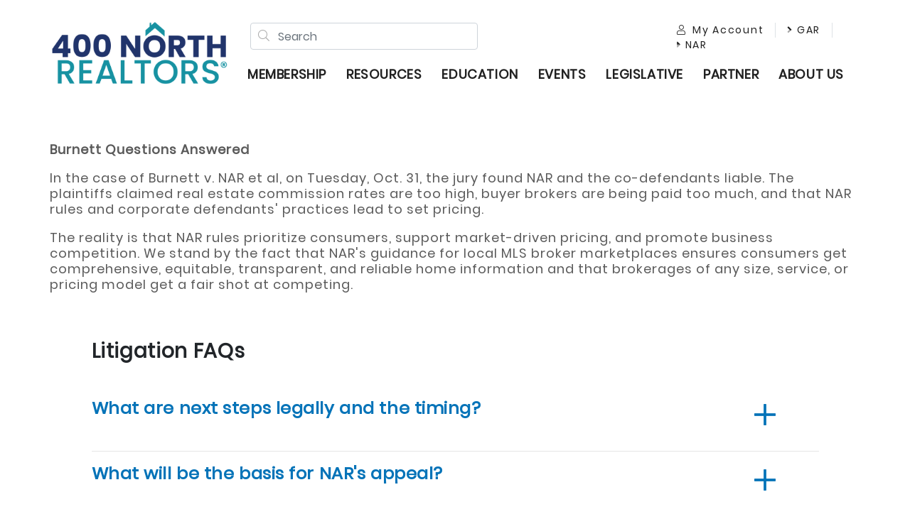

--- FILE ---
content_type: text/html; charset=utf-8
request_url: https://www.400northrealtors.com/legislative/litigation-faqs
body_size: 13470
content:
 <!DOCTYPE html> <html lang="en"> <head> <link rel="shortcut icon" href="/ResourcePackages/AMAS/assets/dist/images/realtors_favicon.png" /> <meta http-equiv="X-UA-Compatible" content="IE=edge,chrome=1" /> <meta charset="utf-8" /> <meta name="viewport" content="width=device-width, initial-scale=1" /> <meta name="format-detection" content="telephone=no"> <title>
	Litigation FAQs
</title> <link href="/ResourcePackages/AMAS/assets/dist/css/400n.css?t=73910b6985229c67d68e0b0186c9959afbe371b93f6f0fa294f866e3921f4ae1" rel="stylesheet" type="text/css" /> <meta property="og:title" content="Litigation FAQs" /><meta property="og:url" content="https://www.400northrealtors.com/legislative/litigation-faqs" /><meta property="og:type" content="website" /><meta property="og:site_name" content="400N" /><script type="text/javascript">
<!-- Google tag (gtag.js) -->
<script async src="https://www.googletagmanager.com/gtag/js?id=G-7EQZFQBL32"></script>
<script>
  window.dataLayer = window.dataLayer || [];
  function gtag(){dataLayer.push(arguments);}
  gtag('js', new Date());

  gtag('config', 'G-7EQZFQBL32');
</script>
</script><meta name="Generator" content="Sitefinity 15.0.8227.0 DX" /><link rel="canonical" href="https://www.400northrealtors.com/legislative/litigation-faqs" /></head> <body>  <div> <header> 

<title>400 North REALTORS® | North Georgia Real Estate Professionals</title>
<meta name="description" content="Resources, education, and advocacy for REALTORS® in North Georgia. Join 400N today!">
<div id="Header_T7AB3D5AE016_Col00" class="sf_colsIn container-fluid" data-sf-element="Container" data-placeholder-label="Container"><div class="curtain"></div>
<div class="row py-2 py-xl-3 px-2 px-md-5 header-nav main-content-wrapper mx-auto position-relative" data-sf-element="Row">
    <div id="Header_T7AB3D5AE032_Col00" class="sf_colsIn col-6 col-sm-3 col-logo" data-sf-element="Column 1" data-placeholder-label="Column 1">
    <a href="/home" title="Open image in original size">
            <div class="text-left position-relative h-100">
        <img src="https://amas-assets-prod.azureedge.net/assets/images/default-source/400n/400n-new-logo---color.png?sfvrsn=2bc6f137_0" title="400N New Logo -  color" alt="400 North REALTORS" class="img-fluid small-logo mx-auto rounded d-md-inline-block mr-0"
             
              />
    </div>

    </a>
 

    </div>
    <div class="col-6 col-sm-9 p-0 nav-wrapper">
        <div class="row mt-md-3" data-sf-element="Row">
            <div id="Header_T7AB3D5AE032_Col01" class="sf_colsIn offset-6 col-3 col-lg-8 offset-lg-0 order-1 col-search p-0" data-sf-element="Column 2" data-placeholder-label="Column 2">


<div>

<div id="has-search" class="form-group has-search pl-2 pt-3 pt-md-0 m-0" role="search">
    <span class="form-control-feedback"><i class="fal fa-search"></i></span>
    <input type="search" title="Search input" placeholder="Search" id="3be33147-acc0-4714-9918-53fb4de12a4f" class="form-control" value="" aria-autocomplete="both" aria-describedby='SearchInfo-1' />
    <div class="search-suggestions position-absolute pr-3 hidden">
        <ul class="suggestions-list">
        </ul>
    </div>
    <span id='SearchInfo-1' aria-hidden="true" hidden>When autocomplete results are available use up and down arrows to review and enter to select.</span>
    <a id="close-search"><i class="fal fa-times align-middle text-light-gray"></i></a>
</div>

<div class="search-sm text-right">
    <div class="pt-3 pt-lg-0">
        <a id="search-toggle">
            <i class="fal fa-search align-middle text-light-gray"></i>
        </a>
    </div>
</div>
<input type="hidden" data-sf-role="resultsUrl" value="/search" />
<input type="hidden" data-sf-role="indexCatalogue" value="400n---site-search" />
<input type="hidden" data-sf-role="disableSuggestions" value='false' />
<input type="hidden" data-sf-role="minSuggestionLength" value="3" />
<input type="hidden" data-sf-role="suggestionFields" value="Title,Content" />
<input type="hidden" data-sf-role="language" value="en" />
<input type="hidden" data-sf-role="suggestionsRoute" value="/restapi/search/suggestions" />
<input type="hidden" data-sf-role="searchTextBoxId" value='#3be33147-acc0-4714-9918-53fb4de12a4f' />
<input type="hidden" data-sf-role="searchButtonId" value='#59e5c9bb-7692-46db-ab86-9760db50c280' />

</div>





            </div>
            <div id="Header_T7AB3D5AE032_Col02" class="sf_colsIn col-md-4 order-3 col-account p-0" data-sf-element="Column 3" data-placeholder-label="Column 3">
<div class="sfContentBlock sf-Long-text">
    <div><ul class="nav my-account-capitus"><li class="nav-item border-right"><a class="nav-link p-0 pl-lg-3 pr-3" href="https://abrportal.ramcoams.net/" target="_blank" data-sf-ec-immutable=""><em class="far fa-user fa-1x pr-2"></em>My Account</a></li><li class="nav-item border-right"><a class="nav-link p-0 pl-lg-3 pr-3" href="https://garealtor.com/" target="_blank" data-sf-ec-immutable=""><em class="fad fa-angle-right"></em>&nbsp;GAR</a></li><li class="nav-item"><a class="nav-link p-0 pl-lg-3 pr-3" href="https://www.nar.realtor/" target="_blank" data-sf-ec-immutable=""><em class="fad fa-caret-right"></em>&nbsp;NAR</a></li></ul></div>
 </div>


            </div>
            <div id="Header_T7AB3D5AE032_Col03" class="sf_colsIn col-3 col-lg-12 order-2 col-nav-toggler p-0" data-sf-element="Column 4" data-placeholder-label="Column 4">
<div>
    <nav class="navbar navbar-expand-xl navbar-light bg-transparent p-0 pt-0 pt-xl-3">
        <button class="navbar-toggler border-0 p-0 pt-3 pt-md-0 pr-3 pr-md-0" type="button" data-toggle="collapse" data-target='#navbar-1' aria-controls='navbar-1' aria-expanded="false" aria-label="Toggle navigation">
            <span class="navbar-toggler-icon"></span>
        </button>
        <div class="collapse navbar-collapse" id='navbar-1'>
            <ul class="navbar-nav fixed-dropdown font-lb">
                <li class="nav-item hidden-lg pt-3">
                    <button class="nav-close-button border-0 bg-transparent">
                        <i class="fal fa-times"></i>
                    </button>
                </li>
                <li class="nav-item hidden-lg">
                    <span class="logo-xs">

                    </span>
                </li>
                <li class="dropdown-divider"></li>
        <li class="nav-item dropdown  ">
            <a class="pl-1 pr-4 navbar-spacing nav-link root-nav-link text-uppercase" href="#" id='navbarDropdownMenuLink-1' data-toggle="dropdown" role="button" aria-haspopup="true" aria-expanded="false">
                Membership
                <span class="float-right hidden-lg arrow-down">
                    <i class="fal fa-angle-down"></i>
                </span>
                <span class="float-right hidden-lg arrow-up" style="display: none">
                    <i class="fal fa-angle-up"></i>
                </span>
            </a>
            <ul class="scrollable-navbar dropdown-menu font-l" aria-labelledby='navbarDropdownMenuLink-1'>
                            <li>
                <a class="dropdown-item primary-text py-3 py-lg-3 pr-lg-5 " href="/membership/information" target="_self">Information</a>
            </li>
            <li>
                <a class="dropdown-item primary-text py-3 py-lg-3 pr-lg-5 " href="/membership/benefits" target="_self">Member Benefits</a>
            </li>
                <li>
                    <a class="dropdown-item primary-text py-3 py-lg-3 pr-lg-5 " href="/membership/join" target="_self">
                        Join 400 North
                        <span class="right-caret"></span>
                    </a>
                </li>
                <li>
                    <a class="dropdown-item primary-text py-3 py-lg-3 pr-lg-5 " href="/membership/new-member-info" target="_self">
                        New Member Info
                        <span class="right-caret"></span>
                    </a>
                </li>
                <li>
                    <a class="dropdown-item primary-text py-3 py-lg-3 pr-lg-5 " href="/membership/renew" target="_self">
                        Renewal Info
                        <span class="right-caret"></span>
                    </a>
                </li>
            <li>
                <a class="dropdown-item primary-text py-3 py-lg-3 pr-lg-5 " href="/membership/member-login-info" target="_self">Member Login Info</a>
            </li>
                <li>
                    <a class="dropdown-item primary-text py-3 py-lg-3 pr-lg-5 " href="/membership/faqs" target="_self">
                        FAQs
                        <span class="right-caret"></span>
                    </a>
                </li>
                <li>
                    <a class="dropdown-item primary-text py-3 py-lg-3 pr-lg-5 " href="/membership/400n-committees" target="_self">
                        Join Our Committees
                        <span class="right-caret"></span>
                    </a>
                </li>
            <li>
                <a class="dropdown-item primary-text py-3 py-lg-3 pr-lg-5 " href="/membership/400n-commercial-council" target="_self">Commercial Council</a>
            </li>

            </ul>
        </li>
        <li class="nav-item dropdown  ">
            <a class="pl-1 pr-4 navbar-spacing nav-link root-nav-link text-uppercase" href="#" id='navbarDropdownMenuLink-1' data-toggle="dropdown" role="button" aria-haspopup="true" aria-expanded="false">
                Resources
                <span class="float-right hidden-lg arrow-down">
                    <i class="fal fa-angle-down"></i>
                </span>
                <span class="float-right hidden-lg arrow-up" style="display: none">
                    <i class="fal fa-angle-up"></i>
                </span>
            </a>
            <ul class="scrollable-navbar dropdown-menu font-l" aria-labelledby='navbarDropdownMenuLink-1'>
                            <li>
                <a class="dropdown-item primary-text py-3 py-lg-3 pr-lg-5 " href="/resources/applications-and-forms" target="_self">Applications and Forms</a>
            </li>
                <li>
                    <a class="dropdown-item primary-text py-3 py-lg-3 pr-lg-5 " href="/resources/market-brief" target="_self">
                        400N Market Brief
                        <span class="right-caret"></span>
                    </a>
                </li>
                    <div class="dropdown-divider"></div>
                <li class="dropdown-submenu">
                    <p class="secondary-text text-light-gray font-weight-light m-0 py-3 py-lg-3 px-lg-4">Logos &amp; Printable Flyers</p>
                            <a class="dropdown-item primary-text py-3 py-lg-3 pr-lg-5 " target="_self" href="/resources/logos-printable-flyers/400n-nar-logos">400N &amp; NAR Logos</a>

                </li>
                    <div class="dropdown-divider"></div>
                <li>
                    <a class="dropdown-item primary-text py-3 py-lg-3 pr-lg-5 " href="/resources/news" target="_self">
                        News
                        <span class="right-caret"></span>
                    </a>
                </li>
            <li>
                <a class="dropdown-item primary-text py-3 py-lg-3 pr-lg-5 " href="/resources/realtor-safety" target="_self">REALTOR&#174; Safety</a>
            </li>
            <li>
                <a class="dropdown-item primary-text py-3 py-lg-3 pr-lg-5 " href="/resources/young-professionals-network" target="_self">Young Professionals Network</a>
            </li>
            <li>
                <a class="dropdown-item primary-text py-3 py-lg-3 pr-lg-5 " href="/resources/professional-standards" target="_self">Professional Standards</a>
            </li>
                <li>
                    <a class="dropdown-item primary-text py-3 py-lg-3 pr-lg-5 " href="/resources/member-communications" target="_self">
                        Member Communications
                        <span class="right-caret"></span>
                    </a>
                </li>

            </ul>
        </li>
        <li class="nav-item dropdown  ">
            <a class="pl-1 pr-4 navbar-spacing nav-link root-nav-link text-uppercase" href="#" id='navbarDropdownMenuLink-1' data-toggle="dropdown" role="button" aria-haspopup="true" aria-expanded="false">
                Education
                <span class="float-right hidden-lg arrow-down">
                    <i class="fal fa-angle-down"></i>
                </span>
                <span class="float-right hidden-lg arrow-up" style="display: none">
                    <i class="fal fa-angle-up"></i>
                </span>
            </a>
            <ul class="scrollable-navbar dropdown-menu font-l" aria-labelledby='navbarDropdownMenuLink-1'>
                            <li>
                <a class="dropdown-item primary-text py-3 py-lg-3 pr-lg-5 " href="/education/education-calendar" target="_self">All Education</a>
            </li>
            <li>
                <a class="dropdown-item primary-text py-3 py-lg-3 pr-lg-5 " href="/education/courses" target="_self">Continuing Education</a>
            </li>
            <li>
                <a class="dropdown-item primary-text py-3 py-lg-3 pr-lg-5 " href="/education/code-of-ethics-training" target="_self">Code of Ethics Training</a>
            </li>
            <li>
                <a class="dropdown-item primary-text py-3 py-lg-3 pr-lg-5 " href="/education/fair-housing-training" target="_self">Fair Housing Training</a>
            </li>
            <li>
                <a class="dropdown-item primary-text py-3 py-lg-3 pr-lg-5 " href="/education/theceshop" target="_self">The CE Shop</a>
            </li>
                <li>
                    <a class="dropdown-item primary-text py-3 py-lg-3 pr-lg-5 " href="/leadership-academy" target="_self">
                        Leadership Academy
                        <span class="right-caret"></span>
                    </a>
                </li>

            </ul>
        </li>
        <li class="nav-item dropdown  ">
            <a class="pl-1 pr-4 navbar-spacing nav-link root-nav-link text-uppercase" href="#" id='navbarDropdownMenuLink-1' data-toggle="dropdown" role="button" aria-haspopup="true" aria-expanded="false">
                Events
                <span class="float-right hidden-lg arrow-down">
                    <i class="fal fa-angle-down"></i>
                </span>
                <span class="float-right hidden-lg arrow-up" style="display: none">
                    <i class="fal fa-angle-up"></i>
                </span>
            </a>
            <ul class="scrollable-navbar dropdown-menu font-l" aria-labelledby='navbarDropdownMenuLink-1'>
                                <li>
                    <a class="dropdown-item primary-text py-3 py-lg-3 pr-lg-5 " href="/events/all-events" target="_self">
                        Events Calendar
                        <span class="right-caret"></span>
                    </a>
                </li>
                    <div class="dropdown-divider"></div>
                <li class="dropdown-submenu">
                    <p class="secondary-text text-light-gray font-weight-light m-0 py-3 py-lg-3 px-lg-4">Award Events</p>
                            <a class="dropdown-item primary-text py-3 py-lg-3 pr-lg-5 " target="_self" href="/events/award-events/circle-of-excellence">Circle of Excellence</a>
        <a class="dropdown-item primary-text py-3 py-lg-3 pr-lg-5 " target="_self" href="/events/award-events/annual-awards">Annual Awards</a>

                </li>
                    <div class="dropdown-divider"></div>
                <li class="dropdown-submenu">
                    <p class="secondary-text text-light-gray font-weight-light m-0 py-3 py-lg-3 px-lg-4">Annual Events</p>
                            <a class="dropdown-item primary-text py-3 py-lg-3 pr-lg-5 " target="_self" href="/events/annual-events/paf-reception-and-auction">PAF Reception and Auction</a>

                </li>

            </ul>
        </li>
        <li class="nav-item dropdown  active">
            <a class="pl-1 pr-4 navbar-spacing nav-link root-nav-link text-uppercase" href="#" id='navbarDropdownMenuLink-1' data-toggle="dropdown" role="button" aria-haspopup="true" aria-expanded="false">
                Legislative
                <span class="float-right hidden-lg arrow-down">
                    <i class="fal fa-angle-down"></i>
                </span>
                <span class="float-right hidden-lg arrow-up" style="display: none">
                    <i class="fal fa-angle-up"></i>
                </span>
            </a>
            <ul class="scrollable-navbar dropdown-menu font-l" aria-labelledby='navbarDropdownMenuLink-1'>
                                <li>
                    <a class="dropdown-item primary-text py-3 py-lg-3 pr-lg-5 " href="/legislative/rpac" target="_self">
                        About RPAC
                        <span class="right-caret"></span>
                    </a>
                </li>
                <li>
                    <a class="dropdown-item primary-text py-3 py-lg-3 pr-lg-5 " href="/legislative/grassroot-activities" target="_self">
                        Grassroot Activities
                        <span class="right-caret"></span>
                    </a>
                </li>
            <li>
                <a class="dropdown-item primary-text py-3 py-lg-3 pr-lg-5 " href="/legislative/issues" target="_self">Issues</a>
            </li>
            <li>
                <a class="dropdown-item primary-text py-3 py-lg-3 pr-lg-5 active" href="/legislative/litigation-faqs" target="_self">Litigation FAQs</a>
            </li>
            <li>
                <a class="dropdown-item primary-text py-3 py-lg-3 pr-lg-5 " href="/legislative/candidates" target="_self">Supported Candidates</a>
            </li>

            </ul>
        </li>
        <li class="nav-item dropdown  ">
            <a class="pl-1 pr-4 navbar-spacing nav-link root-nav-link text-uppercase" href="#" id='navbarDropdownMenuLink-1' data-toggle="dropdown" role="button" aria-haspopup="true" aria-expanded="false">
                Partner
                <span class="float-right hidden-lg arrow-down">
                    <i class="fal fa-angle-down"></i>
                </span>
                <span class="float-right hidden-lg arrow-up" style="display: none">
                    <i class="fal fa-angle-up"></i>
                </span>
            </a>
            <ul class="scrollable-navbar dropdown-menu font-l" aria-labelledby='navbarDropdownMenuLink-1'>
                            <li>
                <a class="dropdown-item primary-text py-3 py-lg-3 pr-lg-5 " href="/partner/sponsorship-opportunities" target="_self">Partnership Opportunities</a>
            </li>
            <li>
                <a class="dropdown-item primary-text py-3 py-lg-3 pr-lg-5 " href="/partner/current-partners" target="_self">Current Partners</a>
            </li>
                    <div class="dropdown-divider"></div>
                <li class="dropdown-submenu">
                    <p class="secondary-text text-light-gray font-weight-light m-0 py-3 py-lg-3 px-lg-4">Levels &amp; Benefits</p>
                            <a class="dropdown-item primary-text py-3 py-lg-3 pr-lg-5 " target="_self" href="/partner/levels-benefits/benefits">Benefit Level Comparison</a>
        <a class="dropdown-item primary-text py-3 py-lg-3 pr-lg-5 " target="_self" href="/partner/levels-benefits/diamond">Diamond Partner Benefits</a>
        <a class="dropdown-item primary-text py-3 py-lg-3 pr-lg-5 " target="_self" href="/partner/levels-benefits/platinum">Platinum Partner Benefits</a>
        <a class="dropdown-item primary-text py-3 py-lg-3 pr-lg-5 " target="_self" href="/partner/levels-benefits/gold">Gold Partner Benefits</a>
        <a class="dropdown-item primary-text py-3 py-lg-3 pr-lg-5 " target="_self" href="/partner/levels-benefits/silver">Silver Partner Benefits</a>
        <a class="dropdown-item primary-text py-3 py-lg-3 pr-lg-5 " target="_self" href="/partner/levels-benefits/add-on-options">Add On Options</a>
        <a class="dropdown-item primary-text py-3 py-lg-3 pr-lg-5 " target="_blank" href="/partner/levels-benefits/become-a-partner-2023">Become a Partner</a>

                </li>

            </ul>
        </li>
        <li class="nav-item dropdown float-lg-right ">
            <a class="pl-1 pr-4 navbar-spacing nav-link root-nav-link text-uppercase" href="#" id='navbarDropdownMenuLink-1' data-toggle="dropdown" role="button" aria-haspopup="true" aria-expanded="false">
                ABOUT US
                <span class="float-right hidden-lg arrow-down">
                    <i class="fal fa-angle-down"></i>
                </span>
                <span class="float-right hidden-lg arrow-up" style="display: none">
                    <i class="fal fa-angle-up"></i>
                </span>
            </a>
            <ul class="scrollable-navbar dropdown-menu font-l" aria-labelledby='navbarDropdownMenuLink-1'>
                            <li>
                <a class="dropdown-item primary-text py-3 py-lg-3 pr-lg-5 " href="/contact-aboutus/staff" target="_self">Staff</a>
            </li>
            <li>
                <a class="dropdown-item primary-text py-3 py-lg-3 pr-lg-5 " href="/contact-aboutus/officers" target="_self">Officers</a>
            </li>
            <li>
                <a class="dropdown-item primary-text py-3 py-lg-3 pr-lg-5 " href="/contact-aboutus/directors" target="_self">Directors</a>
            </li>
            <li>
                <a class="dropdown-item primary-text py-3 py-lg-3 pr-lg-5 " href="/contact-aboutus/committee-chairs" target="_self">Committee Chairs</a>
            </li>
            <li>
                <a class="dropdown-item primary-text py-3 py-lg-3 pr-lg-5 " href="/contact-aboutus/past-presidents" target="_self">Past Presidents</a>
            </li>
            <li>
                <a class="dropdown-item primary-text py-3 py-lg-3 pr-lg-5 " href="/contact-aboutus/realtors" target="_self">REALTOR&#174; Members</a>
            </li>
            <li>
                <a class="dropdown-item primary-text py-3 py-lg-3 pr-lg-5 " href="/contact-aboutus/about-400-north" target="_self">About 400 North</a>
            </li>
            <li>
                <a class="dropdown-item primary-text py-3 py-lg-3 pr-lg-5 " href="/contact-aboutus/400n-foundation" target="_self">400N Foundation</a>
            </li>
            <li>
                <a class="dropdown-item primary-text py-3 py-lg-3 pr-lg-5 " href="/contact-aboutus/contact-us" target="_self">Contact Us</a>
            </li>

            </ul>
        </li>
                <li class="visible-sm-only hidden-lg">

                </li>
            </ul>
        </div>
    </nav>
</div>












            </div>
        </div>
    </div>
</div>

</div>


 </header> <main> 

<div class="bg-primary">
    <div class="row pr-3">
        <div class="col-sm-12">
        </div>
    </div>
</div>

<div class="container-fluid">
    <div id="Content_C003_Col00" class="sf_colsIn main-content-wrapper" data-sf-element="Container" data-placeholder-label="Main Content Block">
<div class="sfContentBlock sf-Long-text">
    <p><strong>Burnett Questions Answered&nbsp;</strong></p><p>In the case of Burnett v. NAR et al, on Tuesday, Oct. 31, the jury found NAR and the co-defendants liable. The plaintiffs claimed real estate commission rates are too high, buyer brokers are being paid too much, and that NAR rules and corporate defendants'
    practices lead to set pricing.&nbsp;</p><p>The reality is that NAR rules prioritize consumers, support market-driven pricing, and promote business competition. We stand by the fact that NAR's guidance for local MLS broker marketplaces ensures consumers get comprehensive, equitable, transparent,
    and reliable home information and that brokerages of any size, service, or pricing model get a fair shot at competing.&nbsp;</p>
 </div>

<div data-sf-role="lists">

    <div class="sf-list sf-list--expandable clearfix">
        <div class="sf-list-item ">
                <div class="row">
                    <div class="col-sm-12">
                        <h3 class="heading-3-text mb-5 pt-md-5 pt-3">Litigation FAQs</h3>
                    </div>
                </div>
                    <div class="row">
                        <div class="col-sm-10">
                            <h2 class="heading-4-text text-primary">What are next steps legally and the timing?</h2>
                        </div>
                        <div class="col-sm-2 text-right">
                            <a href="javascript:void(0)"
                               class="btn border-0 button-transparent mr-5"
                               data-sf-role="toggleLink"
                               role="button"
                               aria-label="Expand"
                               data-toggle="collapse"
                               data-target="#e34523da-1f17-4001-b033-6f07392a53f4"
                               aria-expanded="false"
                               aria-controls="e34523da-1f17-4001-b033-6f07392a53f4">
                                <i class="fal fa-plus text-primary"></i><i class="fal fa-minus text-primary" style="display: none"></i>
                            </a>
                        </div>
                        <div style="display: none;" class="w-100 row sf-list-content collapse multi-collapse" id='e34523da-1f17-4001-b033-6f07392a53f4'>
                            <div class="col-sm-10">
                                <div class="answer-wrapper mb-4">
                                        <p>
                                            This matter is not close to being final as we will appeal the jury's verdict, and we remain confident we will ultimately prevail. In the interim, we will ask the court to reduce the damages awarded by the jury. Due to the nature of appeals, this case likely will not be concluded for several years.
                                        </p>
                                </div>
                            </div>
                        </div>
                        <div class="col-sm-12">
                            <hr>
                        </div>
                    </div>
                    <div class="row">
                        <div class="col-sm-10">
                            <h2 class="heading-4-text text-primary">What will be the basis for NAR&#39;s appeal?</h2>
                        </div>
                        <div class="col-sm-2 text-right">
                            <a href="javascript:void(0)"
                               class="btn border-0 button-transparent mr-5"
                               data-sf-role="toggleLink"
                               role="button"
                               aria-label="Expand"
                               data-toggle="collapse"
                               data-target="#19cd8bd9-3ae3-4106-8012-b034f07fb749"
                               aria-expanded="false"
                               aria-controls="19cd8bd9-3ae3-4106-8012-b034f07fb749">
                                <i class="fal fa-plus text-primary"></i><i class="fal fa-minus text-primary" style="display: none"></i>
                            </a>
                        </div>
                        <div style="display: none;" class="w-100 row sf-list-content collapse multi-collapse" id='19cd8bd9-3ae3-4106-8012-b034f07fb749'>
                            <div class="col-sm-10">
                                <div class="answer-wrapper mb-4">
                                        <p>
                                            We can't speak to the specifics of that until we file our appeal, but we can say that we have a very strong legal basis for appeal.
                                        </p>
                                </div>
                            </div>
                        </div>
                        <div class="col-sm-12">
                            <hr>
                        </div>
                    </div>
                    <div class="row">
                        <div class="col-sm-10">
                            <h2 class="heading-4-text text-primary">Is there anything REALTORS&#174;, brokers, state/local associations, or MLSs need to do differently because of this verdict?</h2>
                        </div>
                        <div class="col-sm-2 text-right">
                            <a href="javascript:void(0)"
                               class="btn border-0 button-transparent mr-5"
                               data-sf-role="toggleLink"
                               role="button"
                               aria-label="Expand"
                               data-toggle="collapse"
                               data-target="#c7be986c-b82f-47fb-9981-506685548949"
                               aria-expanded="false"
                               aria-controls="c7be986c-b82f-47fb-9981-506685548949">
                                <i class="fal fa-plus text-primary"></i><i class="fal fa-minus text-primary" style="display: none"></i>
                            </a>
                        </div>
                        <div style="display: none;" class="w-100 row sf-list-content collapse multi-collapse" id='c7be986c-b82f-47fb-9981-506685548949'>
                            <div class="col-sm-10">
                                <div class="answer-wrapper mb-4">
                                        <p>
                                            Not because of this verdict. But NAR has emphasized for many years two important things. One is the use of buyer representation agreements, which maximize transparency by putting all agreements in writing to ensure clarity and understanding, as all members are obligated to do pursuant to the NAR Code of Ethics. These agreements formalize the professional working relationship with clients and detail what services consumers are entitled to and what the buyer agent expects from their client in return. Second, it's also an imperative for members to continue to express that commissions are negotiable and set between brokers and their clients; explain how local MLS broker marketplaces promote equity, transparency, and market-driven pricing for consumers; and persistently communicate the incredible value agents who are REALTORS® provide.
                                        </p>
                                </div>
                            </div>
                        </div>
                        <div class="col-sm-12">
                            <hr>
                        </div>
                    </div>
                    <div class="row">
                        <div class="col-sm-10">
                            <h2 class="heading-4-text text-primary">What does the future of buyer representation look like as a result of the verdict?</h2>
                        </div>
                        <div class="col-sm-2 text-right">
                            <a href="javascript:void(0)"
                               class="btn border-0 button-transparent mr-5"
                               data-sf-role="toggleLink"
                               role="button"
                               aria-label="Expand"
                               data-toggle="collapse"
                               data-target="#643ab790-5717-4dca-b54c-7d8af812e0c5"
                               aria-expanded="false"
                               aria-controls="643ab790-5717-4dca-b54c-7d8af812e0c5">
                                <i class="fal fa-plus text-primary"></i><i class="fal fa-minus text-primary" style="display: none"></i>
                            </a>
                        </div>
                        <div style="display: none;" class="w-100 row sf-list-content collapse multi-collapse" id='643ab790-5717-4dca-b54c-7d8af812e0c5'>
                            <div class="col-sm-10">
                                <div class="answer-wrapper mb-4">
                                        <p>
                                            This verdict does not require a change in our rules, but if class action attorneys had it their way, buyer representation would be very much at risk because many first-time home buyers, among others, couldn't afford to pay for representation out of pocket. It's important that members take every opportunity to express how they are experts who guide consumers through the financial, legal, and community complexities of buying or selling a home.
                                        </p>
                                </div>
                            </div>
                        </div>
                        <div class="col-sm-12">
                            <hr>
                        </div>
                    </div>
                    <div class="row">
                        <div class="col-sm-10">
                            <h2 class="heading-4-text text-primary">Does NAR have the funds to pay the proposed damages or post a bond to file an appeal?</h2>
                        </div>
                        <div class="col-sm-2 text-right">
                            <a href="javascript:void(0)"
                               class="btn border-0 button-transparent mr-5"
                               data-sf-role="toggleLink"
                               role="button"
                               aria-label="Expand"
                               data-toggle="collapse"
                               data-target="#0af8e7a8-8a94-46fa-a9b0-67e526f816c4"
                               aria-expanded="false"
                               aria-controls="0af8e7a8-8a94-46fa-a9b0-67e526f816c4">
                                <i class="fal fa-plus text-primary"></i><i class="fal fa-minus text-primary" style="display: none"></i>
                            </a>
                        </div>
                        <div style="display: none;" class="w-100 row sf-list-content collapse multi-collapse" id='0af8e7a8-8a94-46fa-a9b0-67e526f816c4'>
                            <div class="col-sm-10">
                                <div class="answer-wrapper mb-4">
                                        <p>
                                            NAR is going to appeal and has the funds to post bond, which allows us to proceed with our appeals and defer potential payment of damages. While appeals will take years, and we are confident we will ultimately prevail, we also are financially prepared for any final judgment.
                                        </p>
                                </div>
                            </div>
                        </div>
                        <div class="col-sm-12">
                            <hr>
                        </div>
                    </div>
                    <div class="row">
                        <div class="col-sm-10">
                            <h2 class="heading-4-text text-primary">How does this verdict affect other ongoing litigation, including the other seller lawsuit?</h2>
                        </div>
                        <div class="col-sm-2 text-right">
                            <a href="javascript:void(0)"
                               class="btn border-0 button-transparent mr-5"
                               data-sf-role="toggleLink"
                               role="button"
                               aria-label="Expand"
                               data-toggle="collapse"
                               data-target="#871384b0-0337-4020-8ee1-e572a1cbec7c"
                               aria-expanded="false"
                               aria-controls="871384b0-0337-4020-8ee1-e572a1cbec7c">
                                <i class="fal fa-plus text-primary"></i><i class="fal fa-minus text-primary" style="display: none"></i>
                            </a>
                        </div>
                        <div style="display: none;" class="w-100 row sf-list-content collapse multi-collapse" id='871384b0-0337-4020-8ee1-e572a1cbec7c'>
                            <div class="col-sm-10">
                                <div class="answer-wrapper mb-4">
                                        <p>
                                            It doesn't. Cases are tried separately, and we remain confident we will ultimately prevail because we have a strong case we'll present on appeal and because our rules are pro-consumer and pro-business competitive.
                                        </p>
                                </div>
                            </div>
                        </div>
                        <div class="col-sm-12">
                            <hr>
                        </div>
                    </div>
                    <div class="row">
                        <div class="col-sm-10">
                            <h2 class="heading-4-text text-primary">Is there any scenario where NAR would consider settling?</h2>
                        </div>
                        <div class="col-sm-2 text-right">
                            <a href="javascript:void(0)"
                               class="btn border-0 button-transparent mr-5"
                               data-sf-role="toggleLink"
                               role="button"
                               aria-label="Expand"
                               data-toggle="collapse"
                               data-target="#14cd9b8a-ca74-4ae1-988b-03929842bbd1"
                               aria-expanded="false"
                               aria-controls="14cd9b8a-ca74-4ae1-988b-03929842bbd1">
                                <i class="fal fa-plus text-primary"></i><i class="fal fa-minus text-primary" style="display: none"></i>
                            </a>
                        </div>
                        <div style="display: none;" class="w-100 row sf-list-content collapse multi-collapse" id='14cd9b8a-ca74-4ae1-988b-03929842bbd1'>
                            <div class="col-sm-10">
                                <div class="answer-wrapper mb-4">
                                        <p>
                                            NAR always has been open to a resolution that maintains a way for buyers and sellers to continue to benefit from the cooperation of real estate professionals and eliminates our members' risk of liability for the claims alleged. That being said, we remain confident we will prevail on our appeal.
                                        </p>
                                </div>
                            </div>
                        </div>
                        <div class="col-sm-12">
                            <hr>
                        </div>
                    </div>
                    <div class="row">
                        <div class="col-sm-10">
                            <h2 class="heading-4-text text-primary">Would NAR ever consider changing the cooperative compensation rule?</h2>
                        </div>
                        <div class="col-sm-2 text-right">
                            <a href="javascript:void(0)"
                               class="btn border-0 button-transparent mr-5"
                               data-sf-role="toggleLink"
                               role="button"
                               aria-label="Expand"
                               data-toggle="collapse"
                               data-target="#862f0685-4c9f-4514-90bf-e3805b585f4a"
                               aria-expanded="false"
                               aria-controls="862f0685-4c9f-4514-90bf-e3805b585f4a">
                                <i class="fal fa-plus text-primary"></i><i class="fal fa-minus text-primary" style="display: none"></i>
                            </a>
                        </div>
                        <div style="display: none;" class="w-100 row sf-list-content collapse multi-collapse" id='862f0685-4c9f-4514-90bf-e3805b585f4a'>
                            <div class="col-sm-10">
                                <div class="answer-wrapper mb-4">
                                        <p>
                                            This rule always has been in place to protect and serve the best interests of consumers, support market-driven pricing, and advance business competition. NAR consistently reviews and considers evolving its rules in a way that responds to changes in the industry and what best serves consumers.
                                        </p>
                                </div>
                            </div>
                        </div>
                        <div class="col-sm-12">
                            <hr>
                        </div>
                    </div>
                    <div class="row">
                        <div class="col-sm-10">
                            <h2 class="heading-4-text text-primary">Do you expect the plaintiffs to seek an injunction that would require NAR to stop making the rule mandatory or eliminate the rule altogether?</h2>
                        </div>
                        <div class="col-sm-2 text-right">
                            <a href="javascript:void(0)"
                               class="btn border-0 button-transparent mr-5"
                               data-sf-role="toggleLink"
                               role="button"
                               aria-label="Expand"
                               data-toggle="collapse"
                               data-target="#215daa18-0911-4774-8936-9eec46debafb"
                               aria-expanded="false"
                               aria-controls="215daa18-0911-4774-8936-9eec46debafb">
                                <i class="fal fa-plus text-primary"></i><i class="fal fa-minus text-primary" style="display: none"></i>
                            </a>
                        </div>
                        <div style="display: none;" class="w-100 row sf-list-content collapse multi-collapse" id='215daa18-0911-4774-8936-9eec46debafb'>
                            <div class="col-sm-10">
                                <div class="answer-wrapper mb-4">
                                        <p>
                                            We cannot predict what plaintiffs will do. We would contest any such effort because this rule always has been in place to protect and serve the best interests of consumers, support market-driven pricing, and advance business competition.
                                        </p>
                                </div>
                            </div>
                        </div>
                        <div class="col-sm-12">
                            <hr>
                        </div>
                    </div>
                    <div class="row">
                        <div class="col-sm-10">
                            <h2 class="heading-4-text text-primary">What&#39;s the status with the Department of Justice and has anything changed with this verdict?</h2>
                        </div>
                        <div class="col-sm-2 text-right">
                            <a href="javascript:void(0)"
                               class="btn border-0 button-transparent mr-5"
                               data-sf-role="toggleLink"
                               role="button"
                               aria-label="Expand"
                               data-toggle="collapse"
                               data-target="#8836652b-093c-40b2-922e-d1a72b735122"
                               aria-expanded="false"
                               aria-controls="8836652b-093c-40b2-922e-d1a72b735122">
                                <i class="fal fa-plus text-primary"></i><i class="fal fa-minus text-primary" style="display: none"></i>
                            </a>
                        </div>
                        <div style="display: none;" class="w-100 row sf-list-content collapse multi-collapse" id='8836652b-093c-40b2-922e-d1a72b735122'>
                            <div class="col-sm-10">
                                <div class="answer-wrapper mb-4">
                                        <p>
                                            We reached an agreement with the DOJ nearly two years ago. NAR has upheld our end of the agreement, and we expect the DOJ to do the same as affirmed by a federal court's careful ruling. That is a separate matter from the case of Burnett v. NAR et al.
                                        </p>
                                </div>
                            </div>
                        </div>
                        <div class="col-sm-12">
                            <hr>
                        </div>
                    </div>
        </div>
    </div>
</div>

    </div>
</div>
 </main> <footer> 

<style>
/* =========================================================
   400N BRANDING OVERRIDES (v2)
   - Menu stays black
   - Subtle gradients (primary & secondary)
   - More #005c7f + #1f9181 accents
   - Fix .bg-primary old blue
   ========================================================= */

/* ---- Brand tokens ---- */
:root{
  --primary:              #22356b;  /* Navy (primary) */
  --primary-end:          #005c7f;  /* Deep Blue (primary hover/gradient end) */
  --secondary:            #0191a1;  /* Teal (secondary) */
  --secondary-end:        #1f9181;  /* Teal Ink (secondary hover/gradient end) */
  --tint-1:               #cce9ec;  /* light tint */
  --tint-2:               #d2e9e6;  /* lighter tint */
  --on-dark:              #ffffff;
  --on-light:             #212121;
  --hover-gray:           #9fa3a7;  /* theme’s original nav hover */
}

/* =========================================================
   1) NAVIGATION — keep menu text black, not navy
   ========================================================= */
.root-nav-link,
.header-nav .nav-link,
.header-nav .navbar .nav-link,
.header-nav .dropdown-toggle {
  color: var(--on-light) !important;   /* black */
  text-decoration: none !important;
}
.root-nav-link:hover,
.header-nav .nav-link:hover,
.header-nav .dropdown-toggle:hover {
  color: var(--hover-gray) !important; /* subtle gray hover (matches theme) */
}

/* Keep light-on-dark nav links white (footer/alt headers) */
.root-nav-link-light { color: #fff !important; }
.root-nav-link-light:hover { color: #fff !important; }

/* The blue underline bar under open dropdowns should use primary */
.header-nav .nav-item.dropdown.show:after {
  border-bottom-color: var(--primary) !important;
}

/* =========================================================
   2) GLOBAL FIXES for legacy inline colors
   ========================================================= */
[style*="#0473b8"] { color: var(--primary) !important; }
[style*="background:#0473b8"],
[style*="background-color:#0473b8"] {
  background-color: var(--primary) !important; color: var(--on-dark) !important;
}
[style*="#80d000"] {
  background-color: var(--secondary) !important; color: var(--on-dark) !important; border-color: var(--secondary) !important;
}

/* =========================================================
   3) UTILITIES & SWATCHES
   ========================================================= */
/* .bg-primary was the old bright blue — force navy */
.bg-primary { background-color: var(--primary) !important; color: var(--on-dark) !important; }

.bg-primary-300,
.bg-primary-500,
.bg-primary-700,
.bg-primary-800,
.bg-primary-darkest,
.bg-brand,
.badge-primary {
  background-color: var(--primary) !important; color: var(--on-dark) !important;
}

/* Secondary family */
.bg-secondary,
.bg-secondary-500,
.bg-secondary-700,
.badge-secondary,
.producer-label {
  background-color: var(--secondary) !important; color: var(--on-dark) !important;
}
.bg-secondary-300 { background-color: #4fc0c8 !important; }  /* gentle light teal */
.bg-secondary-light-50 { background-color: var(--tint-1) !important; }
.border-secondary { border-color: var(--secondary) !important; }

/* Underline/accents use Teal Ink to increase #1f9181 presence */
.underline-border:before,
.ad-wrapper-protected h1:after,
.simple-cta .card-header h4:after,
main h1:after {
  background-image: linear-gradient(90deg, #fff 0%, var(--secondary-end) 100%) !important; /* → #1f9181 */
}

/* =========================================================
   4) BUTTONS — SUBTLE GRADIENTS (sheen, not dramatic)
   ========================================================= */
/* PRIMARY: navy → deep blue */
.btn-primary,
.a-button-primary,
.sfBtn.sfPrimary,
.cta-bg-img-primary a.btn,
.cta-bg-gradient-primary {
  background-image: linear-gradient(135deg, var(--primary) 0%, var(--primary-end) 100%) !important;
  border: none !important;
  color: var(--on-dark) !important;
}
.btn-primary:hover,
.a-button-primary:hover,
.sfBtn.sfPrimary:hover,
.cta-bg-img-primary a.btn:hover,
.cta-bg-gradient-primary:hover {
  background-image: linear-gradient(135deg, var(--primary-end) 0%, var(--primary) 100%) !important;
}

/* SECONDARY: teal → teal ink */
.btn-secondary,
.a-button-secondary,
.cta-bg-img-secondary a.btn,
.cta-card-secondary a.btn,
.cta-video-secondary .btn-first,
.cta-bg-gradient-secondary,
.bg-primary-gradient-light {
  background-image: linear-gradient(135deg, var(--secondary) 0%, var(--secondary-end) 100%) !important;
  border: none !important;
  color: var(--on-dark) !important;
}
.btn-secondary:hover,
.a-button-secondary:hover,
.cta-bg-img-secondary a.btn:hover,
.cta-card-secondary a.btn:hover,
.cta-video-secondary .btn-first:hover,
.cta-bg-gradient-secondary:hover,
.bg-primary-gradient-light:hover {
  background-image: linear-gradient(135deg, var(--secondary-end) 0%, var(--secondary) 100%) !important;
}

/* Outline variants keep flat fills for contrast */
.btn-outline-primary {
  color: var(--primary) !important; border-color: var(--primary) !important; background: transparent !important;
}
.btn-outline-primary:hover {
  background-color: var(--primary) !important; color: var(--on-dark) !important;
}
.btn-outline-secondary {
  color: var(--secondary) !important; border-color: var(--secondary) !important; background: transparent !important;
}
.btn-outline-secondary:hover {
  background-color: var(--secondary) !important; color: var(--on-dark) !important;
}

/* =========================================================
   5) CONTENT LINKS (leave menu black; content links go brand)
   ========================================================= */
main a, .sfContentBlock a { color: var(--primary) !important; }
main a:hover, .sfContentBlock a:hover { color: var(--primary-end) !important; } /* #005c7f in content only */

/* =========================================================
   6) COMPONENT POLISH & ACCESSIBILITY
   ========================================================= */
.page-link { color: var(--primary) !important; }
.page-item.active .page-link {
  background-color: var(--primary) !important; border-color: var(--primary) !important; color: var(--on-dark) !important;
}

/* Focus rings reinforce brand: primary → deep blue, secondary → teal ink */
.btn-primary:focus, .a-button-primary:focus, .page-link:focus {
  box-shadow: 0 0 0 .2rem rgba(0, 92, 127, .35) !important; /* #005c7f glow */
  outline: 0;
}
.btn-secondary:focus, .a-button-secondary:focus, .cta-video-secondary .btn-first:focus {
  box-shadow: 0 0 0 .2rem rgba(31, 145, 129, .35) !important; /* #1f9181 glow */
  outline: 0;
}

/* Member Center / Simple CTA tiles: ensure readable text */
.simple-cta .card, .simple-cta .card *:not(.btn) { color: var(--on-light) !important; }

/* Hero CTA shadow box: soften to teal family */
.hero-carousel .watch-button .btn-shadow-box{
  background-image: linear-gradient(135deg, var(--secondary) 0%, var(--secondary-end) 100%) !important;
}

/* Misc accents */
.img-shadow { box-shadow: 12px 12px 0 0 var(--primary) !important; }
/* Do NOT recolor nav dropdown trigger on hover (keep black behavior above) */
.dropdown-toggle:hover { color: var(--on-light) !important; }
                   
                   /* EVENTS page cleanup */
.events-wrapper .active {
  background-color: var(--secondary) !important;  /* Teal instead of old green */
  color: var(--on-dark) !important;
}

/* Reinforce badge/label swap */
.badge-secondary,
.producer-label {
  background-color: var(--secondary) !important;
  color: var(--on-dark) !important;
}

/* Custom Sign Up button fix */
a.a-button-primary,
a.btn.a-button-primary {
  background-color: var(--primary) !important;   /* solid navy */
  background-image: none !important;             /* remove gradient */
  border: none !important;
  color: var(--on-dark) !important;              /* white text */
}
a.a-button-primary:hover,
a.btn.a-button-primary:hover {
  background-color: var(--primary-end) !important; /* deep blue hover */
  color: var(--on-dark) !important;
}

</style>
<div class="container-fluid bg-dark text-left">
    <div class="row p-2 p-md-5" data-sf-element="Row">
        <div id="Footer_T7AB3D5AE033_Col00" class="sf_colsIn col-sm-12 col-md-3 mt-4 mt-md-0" data-sf-element="Column 1" data-placeholder-label="Column 1">




<div>
    <ul class="nav flex-column">
        <li class="nav-item ">
            <a class="nav-link root-nav-link root-nav-link-light text-uppercase" href="#" id='navbarDropdownMenuLink-2' data-toggle="dropdown" role="button" aria-haspopup="true" aria-expanded="false">About Us</a>
                        <li>
                <a class="nav-link nav-link-gray " href="/about-us/about-400n" target="_self">About 400 North</a>
            </li>
            <li>
                <a class="nav-link nav-link-gray " href="/about-us/privacy-policy" target="_self">Privacy Policy</a>
            </li>
            <li>
                <a class="nav-link nav-link-gray " href="/about-us/ethics-complaint" target="_self">Ethics Complaint</a>
            </li>

        </li>
    </ul>
</div>











           
        </div>
        <div id="Footer_T7AB3D5AE033_Col01" class="sf_colsIn col-sm-12 col-md-3 mt-4 mt-md-0" data-sf-element="Column 2" data-placeholder-label="Column 2">




<div>
    <ul class="nav flex-column">
        <li class="nav-item ">
            <a class="nav-link root-nav-link root-nav-link-light text-uppercase" href="#" id='navbarDropdownMenuLink-3' data-toggle="dropdown" role="button" aria-haspopup="true" aria-expanded="false">Our Team</a>
                        <li>
                <a class="nav-link nav-link-gray " href="/our-team/staff" target="_self">Staff</a>
            </li>
            <li>
                <a class="nav-link nav-link-gray " href="/our-team/officers" target="_self">Officers</a>
            </li>
            <li>
                <a class="nav-link nav-link-gray " href="/our-team/directors" target="_self">Directors</a>
            </li>
            <li>
                <a class="nav-link nav-link-gray " href="/our-team/committee-chairs" target="_self">Committee Chairs</a>
            </li>
            <li>
                <a class="nav-link nav-link-gray " href="/our-team/past-president" target="_self">Past President</a>
            </li>

        </li>
    </ul>
</div>











            
        </div>
        <div id="Footer_T7AB3D5AE033_Col02" class="sf_colsIn col-sm-12 col-md-3 mt-4 mt-md-0" data-sf-element="Column 3" data-placeholder-label="Column 3">




<div>
    <ul class="nav flex-column">
        <li class="nav-item ">
            <a class="nav-link root-nav-link root-nav-link-light text-uppercase" href="" target="_blank">quick links</a>
        </li>
    <li>
        <a class="nav-link nav-link-gray " href="https://abrportal.ramcoams.net/" target="_blank">My Account</a>
    </li>
    <li>
        <a class="nav-link nav-link-gray " href="/resources/applications-and-forms" target="_self">Applications and Forms</a>
    </li>
    <li>
        <a class="nav-link nav-link-gray " href="/membership/join" target="_self">Join 400 North</a>
    </li>
    <li>
        <a class="nav-link nav-link-gray " href="/membership/renew" target="_self">Renewal Info</a>
    </li>
    <li>
        <a class="nav-link nav-link-gray " href="/membership/faqs" target="_self">FAQs</a>
    </li>
    <li>
        <a class="nav-link nav-link-gray " href="/contact-aboutus/contact-us" target="_self">Contact Us</a>
    </li>
    </ul>
</div>











            
        </div>
        <div id="Footer_T7AB3D5AE033_Col03" class="sf_colsIn col-12 col-sm-6 col-md-3 mt-4 mt-md-0 mb-4 mb-md-4" data-sf-element="Column 4" data-placeholder-label="Column 4">
<div class="sfContentBlock sf-Long-text">
    <ul class="social-media-list border px-2 pt-2 pb-1"><li class="align-middle"><span class="align-middle root-nav-link root-nav-link-light d-sm-block d-md-inline-block">FOLLOW US</span>
 </li><li><a data-sf-ec-immutable="" target="_blank" href="https://www.facebook.com/400northrealtors"><em class="fab fa-facebook-f fa-1x pl-1 pr-1 text-white text-center align-text-top"></em></a>
 </li><li><a data-sf-ec-immutable="" target="_blank" href="https://www.instagram.com/400northrealtors"><em class="fab fa-instagram fa-1x pl-1 pr-1 text-white text-center align-text-top"></em></a>
 </li><li><a data-sf-ec-immutable="" target="_blank" href="https://www.linkedin.com/groups/3230583/"><em class="fab fa-linkedin-in fa-1x pl-1 pr-1 text-white text-center align-text-top"></em></a>
 </li></ul>
 </div>

           
        </div>
    </div>
    <div class="row border-top border-top-gray-light mr-2 ml-2 mr-md-5 ml-md-5" data-sf-element="Row">
        <div id="Footer_T7AB3D5AE033_Col04" class="sf_colsIn col-sm-12 col-md-2 p-3 text-center" data-sf-element="Column 5" data-placeholder-label="Column 5">
    <a href="/home" title="Open image in original size">
            <div class="text-left">
        <img src="https://amas-assets-prod.azureedge.net/assets/images/default-source/400n/400n-new-logo---white.png?sfvrsn=8e2339df_0" title="400N New Logo -  white" alt="400N New Logo -  white" class="mx-auto rounded footer-logo"
             
              />
    </div>

    </a>
 
         
        </div>
        <div id="Footer_T7AB3D5AE033_Col05" class="sf_colsIn col-sm-12 offset-md-5 col-md-5 p-0 text-left text-md-right" data-sf-element="Column 6" data-placeholder-label="Column 6">
<div class="sfContentBlock sf-Long-text">
    <p class="mt-4 copyright">© 2024 400 North REALTORS®. All rights reserved.</p>
 </div>

            
        </div>
    </div>
</div>


<!-- Start of HubSpot Embed Code -->
<script type="text/javascript" id="hs-script-loader" async defer src="//js.hs-scripts.com/24056875.js?businessUnitId=1720462"></script>
<!-- End of HubSpot Embed Code --> </footer> </div> <script src="/ResourcePackages/AMAS/assets/dist/js/vendor.bundle.js?t=73910b6985229c67d68e0b0186c9959afbe371b93f6f0fa294f866e3921f4ae1" type="text/javascript"></script><script src="/ResourcePackages/AMAS/assets/dist/js/main.js?t=73910b6985229c67d68e0b0186c9959afbe371b93f6f0fa294f866e3921f4ae1" type="text/javascript"></script>  </body> </html>